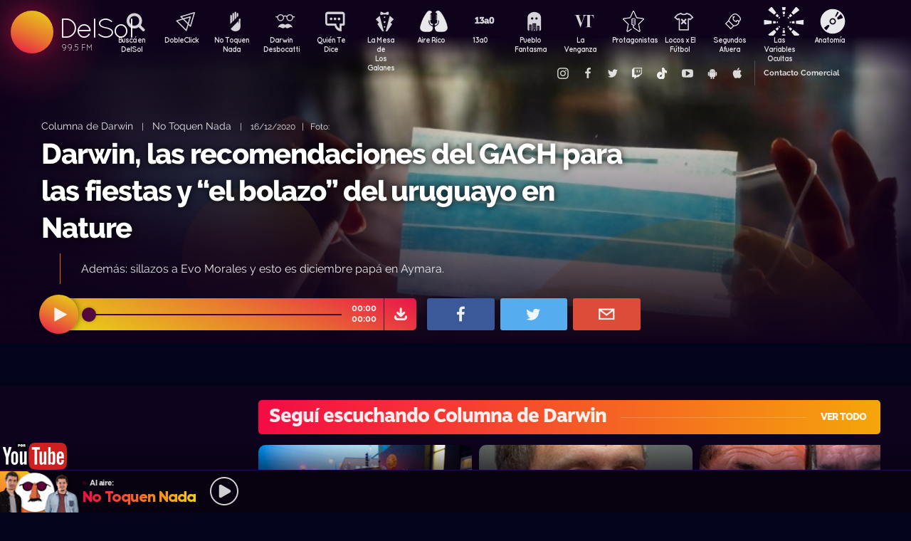

--- FILE ---
content_type: text/html; charset=UTF-8
request_url: https://delsol.uy/notoquennada/darwincolumna/darwin-las-recomendaciones-del-gach-para-las-fiestas-y-el-bolazo-del-uruguayo-en-nature
body_size: 66102
content:

<!doctype html>
<!--
Diseño UI/UX & HTML/CSS/JS Front-End, identidad visual y diseño: Fede Hartman — ✉️ fede😁hartman.uy — http://fede.hartman.uy – https://www.linkedin.com/in/fedehartman/
Desarrollo de Backend/Frontend & API: Pablo Erartes | https://www.linkedin.com/in/pablo-erartes-97457a23/
Desarrollo v1.0: Oct 2016 / Ene 2017
-->
<html lang="es-UY" prefix="og: http://ogp.me/ns# fb: http://ogp.me/ns/fb# article: http://ogp.me/ns/article#">
<head>
  <meta charset="utf-8">
  <title>Darwin, las recomendaciones del GACH para las fiestas y “el bolazo” del uruguayo en Nature | No Toquen Nada | Columna de Darwin DelSol</title>
  <meta name="viewport" content="width=device-width, initial-scale=1.0, viewport-fit=cover">
  <link rel="apple-touch-icon" sizes="180x180" href="https://delsol.uy//public/lb/img/favicons/apple-touch-icon.png?v=2020">
  <link rel="icon" type="image/png" sizes="32x32" href="https://delsol.uy//public/lb/img/favicons/favicon-32x32.png?v=2020">
  <link rel="icon" type="image/png" sizes="16x16" href="https://delsol.uy//public/lb/img/favicons/favicon-16x16.png?v=2020">
  <link rel="manifest" href="https://delsol.uy//public/lb/img/favicons/site.webmanifest?v=2020">
  <link rel="mask-icon" href="https://delsol.uy//public/lb/img/favicons/safari-pinned-tab.svg?v=2020" color="#f56c0a">
  <link rel="shortcut icon" href="https://delsol.uy//public/lb/img/favicons/favicon.ico?v=2020">
  <meta name="msapplication-TileColor" content="#01011c">
  <meta name="theme-color" content="#01011c">
  <link href="//cdn.dl.uy" rel="dns-prefetch">
  <meta name="google-site-verification" content="qax4WYMBkSWuzVWTVYNe2toKBC_BzNwyc0tC0nlUPoM" />
<meta name="facebook-domain-verification" content="k32mctak89148o2jqpruoxovhb698r" />
  <meta property="fb:app_id" content="101539647024567" />
<meta name="description" content="Además: sillazos a Evo Morales y esto es diciembre papá en Aymara." />
<meta property="og:image" content="https://cdn.dl.uy/solredes/23/23388.jpg?rand=1585970955">
<meta property="og:title" content="Darwin, las recomendaciones del GACH para las fiestas y “el bolazo” del uruguayo en Nature">
<meta property="og:url" content="https://delsol.uy/notoquennada/darwincolumna/darwin-las-recomendaciones-del-gach-para-las-fiestas-y-el-bolazo-del-uruguayo-en-nature">
<meta property="og:description" content="Además: sillazos a Evo Morales y esto es diciembre papá en Aymara.">
<meta property="og:type" content="article" />
<meta property="article:author" content="http://facebook.com/DelSolUy" />
<meta property="article:section" content="Columna de Darwin" />
<meta name="twitter:title" content="Darwin, las recomendaciones del GACH para las fiestas y “el bolazo” del uruguayo en Nature">
<meta name="twitter:description" content="Además: sillazos a Evo Morales y esto es diciembre papá en Aymara.">
<meta name="twitter:image" content="https://cdn.dl.uy/solredes/23/23388.jpg?rand=1585970955">
<meta name="twitter:card" content="summary_large_image">
<meta name="twitter:creator" content="@DelSolUy" />
<meta name="twitter:site" content="@DelSolUy" />
<meta property="twitter:account_id" content="791043270260494337">
  <style>
    #body--loader{width:100vw;height:100vh;position:fixed;left:0;top:0;z-index:9000001;display:grid;place-items:center;background-color:#03031c}.loader--hide{animation-name:aniloaderhide;opacity:1;animation-duration:250ms;animation-fill-mode:forwards;animation-timing-function:ease-out}.loader--show{animation-name:aniloadershow;opacity:0;animation-duration:250ms;animation-fill-mode:forwards;animation-timing-function:ease-out}.body--loadersol{margin-bottom:30px;width:70px;height:80px;display:flex;justify-content:space-between;align-items:center;align-content:center}.body--loadersol1,.body--loadersol2,.body--loadersol3{width:20px;height:20px;border-radius:50%;background-image:-moz-linear-gradient(67deg,#f50a45 0,#f5ce0a 100%);background-image:-webkit-linear-gradient(67deg,#f50a45 0,#f5ce0a 100%);background-image:-ms-linear-gradient(67deg,#f50a45 0,#f5ce0a 100%);animation-name:aniloadersol;opacity:0;animation-duration:750ms;animation-iteration-count:infinite;animation-fill-mode:forwards;animation-timing-function:cubic-bezier(.55,.01,.55,1)}.body--loadersol2{animation-delay:250ms}.body--loadersol3{animation-delay:.5s}@keyframes aniloaderhide{0%{opacity:1;visibility:show}100%{opacity:0;visibility:hidden}}@keyframes aniloadershow{0%{opacity:0;visibility:hidden}100%{opacity:1;visibility:show}}@keyframes aniloadersol{0%{opacity:0;margin-bottom:-20px}50%{opacity:.81;margin-bottom:20px}100%{opacity:0;margin-bottom:-20px}}
  </style>
  <link rel="stylesheet" href="https://delsol.uy//public/lb/css/style.css?v=2021-011">
  <link rel="stylesheet" href="https://delsol.uy//public/lb/css/not-compiled-styles.css?v=2026-01-30 11:15:18">
  <link rel="stylesheet" href="https://delsol.uy//public/lb/css-new/styles.css?v=2026-01-30 11:15:18">
  <script>
    var URL_BASE = "https://delsol.uy/";
    var VIVO = [];
    var DOBLE = false
  </script>
  <script src="https://delsol.uy//public/lb/js/sol.js?v=202110"></script>
  <script src="https://delsol.uy//public/lb/js/streaming_2022.js?v=202201"></script>
</head>

<body class="body-interna body-audio">
    <input type="hidden" id="server-time" value="1115">
    <input type="hidden" id="server-week-day" value="5">
<div id="fb-root"></div>
<script async defer crossorigin="anonymous" src="https://connect.facebook.net/es_LA/sdk.js#xfbml=1&version=v8.0&appId=101539647024567&autoLogAppEvents=1" nonce="niZGwWpF"></script>
<!-- Loader
--------------------------->
<div id="body--loader" class="loader--hide"><div class="body--loadersol"><div class="body--loadersol1"></div><div class="body--loadersol2"></div><div class="body--loadersol3"></div></div></div>

<!-- Facebook
--------------------------->
<div id="fb-root"></div>
<script async defer crossorigin="anonymous" src="https://connect.facebook.net/es_LA/sdk.js#xfbml=1&version=v3.2&appId=101539647024567&autoLogAppEvents=1"></script>

<!-- Twitter
--------------------------->
<script>window.twttr=function(t,e,r){var n,i=t.getElementsByTagName(e)[0],w=window.twttr||{};return t.getElementById(r)?w:((n=t.createElement(e)).id=r,n.src="https://platform.twitter.com/widgets.js",i.parentNode.insertBefore(n,i),w._e=[],w.ready=function(t){w._e.push(t)},w)}(document,"script","twitter-wjs");</script>




<!-- Header ====================================================== -->
<header class="main-header">
  <div class="imago">
      <h1><a class="lnApp" href="https://delsol.uy/" title="Volvé a DelSol">DelSol</a></h1>
      <h2 class="imago-frecuencias">
          <div class="imago-frecuencia imago-frecuencia-1">99.5 FM<span>&nbsp;</span></div>
          <div class="imago-frecuencia imago-frecuencia-2">99.5 FM<span>&nbsp;</span></div>
          <div class="imago-frecuencia imago-frecuencia-3">99.5 FM<span>&nbsp;</span></div>
      </h2>
  </div>
</header>

<!-- **** -->
<div class="buscador-bot-mobile"><a href="#" title="Buscar">Buscá</a></div>

<div class="buscador-box none">
    <div class="buscador-wrapper">
        <div class="cierrabuscador"></div>
        <form id="frmSearch">
            <input id="seacher" autocomplete="off" name="seacher" type="search" placeholder="Buscá programas, secciones, episodios" />
            <button type="submit" value="" name="btBuscar"></button>
        </form>
    </div>
</div>
<!-- **** -->

<nav class="main-nav">
    <div class="main-nav-programas">
        <div class="mobile-menu-swiper">
            <div class="swiper-wrapper">
                <div class="swiper-slide m-programa m-bu no-mobile">
                    <a class="m-bu" href="#" title="Buscar">Buscá en DelSol</a>
                </div>
                <div class="swiper-slide m-programa">
                    <a class="lnApp m-doble" href="https://delsol.uy/dobleclick" title="DobleClick">DobleClick</a>
                </div>
                <div class="swiper-slide m-programa">
                    <a class="lnApp m-notoquen" href="https://delsol.uy/notoquennada" title="No Toquen Nada">No Toquen Nada</a>
                </div>
                <div class="swiper-slide m-programa">
                    <a class="lnApp m-darwin" href="https://delsol.uy/notoquennada/darwin" title="Darwin Desbocatti">Darwin
                        <br>Desbocatti</a>
                </div>
                <div class="swiper-slide m-programa">
                    <a class="lnApp m-quiente" href="https://delsol.uy/quientedice" title="Quién Te Dice">Quién Te Dice</a>
                </div>
                <div class="swiper-slide m-programa">
                    <a class="lnApp m-mesa" href="https://delsol.uy/lamesa" title="La Mesa De Los Galanes">La Mesa de
                        <br> Los Galanes</a>
                </div>
                <div class="swiper-slide m-programa">
                    <a class="lnApp m-airerico" href="https://delsol.uy/airerico" title="Aire Rico">Aire Rico</a>
                </div>
                <div class="swiper-slide m-programa">
                    <a class="lnApp m-trece" href="https://delsol.uy/13a0" title="13a0">13a0</a>
                </div>
                <div class="swiper-slide m-programa">
                    <a class="lnApp m-pueblo" href="https://delsol.uy/pueblofantasma" title="Pueblo Fantasma">Pueblo Fantasma</a>
                </div>
                <div class="swiper-slide m-programa">
                    <a class="lnApp m-dolina" href="https://delsol.uy/dolina" title="La Venganza Será Terrible">La Venganza</a>
                </div>
                <div class="swiper-slide m-programa">
                    <a class="lnApp m-protagonistas" href="https://delsol.uy/protagonistas" title="Protagonistas">Protagonistas</a>
                </div>
                <div class="swiper-slide m-programa">
                    <a class="lnApp m-locos" href="https://delsol.uy/locosxporelfutbol" title="Locos x El Fútbol">Locos x El Fútbol</a>
                </div>
                <div class="swiper-slide m-programa">
                    <a class="lnApp m-segundos" href="https://delsol.uy/segundosafuera" title="Segundos Afuera">Segundos Afuera</a>
                </div>
                <div class="swiper-slide m-programa">
                    <a class="lnApp m-lasvariablesocultas" href="https://delsol.uy/lasvariablesocultas" title="Las Variables Ocultas">Las Variables Ocultas</a>
                </div>
                <div class="swiper-slide m-programa">
                    <a class="lnApp m-anatomia" href="https://delsol.uy/anatomia" title="Anatomía">Anatomía</a>
                </div>
                <!-- <div class="swiper-slide m-programa">
                    <a class="lnApp m-emitidos" href="https://delsol.uy/paso" title="Pasó en DelSol">Pasó en DelSol</a>
                </div> -->
                <div class="swiper-slide m-social m-in">
                    <a target="_blank" href="https://instagram.com/DelSolUy" title="Seguinos en Instagram">
                        <span class="none">Instagram</span>
                    </a>
                </div>
                <div class="swiper-slide m-social m-fb">
                    <a target="_blank" href="https://facebook.com/DelSolUy" title="Hacete fan en Facebook">
                        <span class="none">Facebook</span>
                    </a>
                </div>
                <div class="swiper-slide m-social m-tw">
                    <a target="_blank" href="https://twitter.com/DelSolUy" title="Seguinos en Twitter">
                        <span class="none">Twitter</span>
                    </a>
                </div>
                <div class="swiper-slide m-social m-tch">
                    <a target="_blank" href="https://twitch.tv/delsoluy" title="Twitch">
                        <span class="none">Twitch</span>
                    </a>
                </div>
                <div class="swiper-slide m-social m-me">
                    <a target="_blank" href="https://www.tiktok.com/@delsoluy" title="TikTok">
                        <span class="none">TikTok</span>
                    </a>
                </div>
                <div class="swiper-slide m-social m-yt">
                    <a target="_blank" href="https://www.youtube.com/channel/UCwxfiP2WBmLEblsrGgwWNMA" title="Nuestro canal de YouTube">
                        <span class="none">YouTube</span>
                    </a>
                </div>
                <div class="swiper-slide m-social m-an">
                    <a target="_blank" href="https://play.google.com/store/apps/details?id=com.delsol.app" title="Bajate la app de Android">
                        <span class="none">Android</span>
                    </a>
                </div>
                <div class="swiper-slide m-social m-io">
                    <a target="_blank" href="https://apps.apple.com/uy/app/delsol-99-5/id1302379976" title="Bajate la app de iOs">
                        <span class="none">iOs</span>
                    </a>
                </div>
                <div class="swiper-slide m-social m-co m-co-ka">
                    <a href="#" title="Contacto Comercial">Contacto Comercial</a>
                </div>
            </div>
            <div class="swiper-scrollbar none"></div>
        </div>
    </div>
</nav>
<div class="main-header-oscuro none"></div>

<!-- **** -->
<div id="dynContent">
    
<div class="hero programa-ntn audio-hero">
    <section>
        <div class="article-reproductor-box">
            <article>
                <h6>
                    <a id="contentPrograma" title="Columna de Darwin – No Toquen Nada" class="lnApp" href="https://delsol.uy/notoquennada/darwincolumna">Columna de Darwin</a>
                    &nbsp;&nbsp;&nbsp;|&nbsp;&nbsp;&nbsp;
                    <a title="Ir a No Toquen Nada" class="lnApp" href="https://delsol.uy/notoquennada">No Toquen Nada</a>
                    <span class="nomobile">&nbsp;&nbsp;&nbsp;|&nbsp;&nbsp;&nbsp;</span>
                    <span>16/12/2020&nbsp;&nbsp;&nbsp;|&nbsp;&nbsp;&nbsp;Foto:  </span>
                </h6>
                <h4 id="contentTitulo"><a class="lnApp" href="https://delsol.uy/notoquennada/darwincolumna/darwin-las-recomendaciones-del-gach-para-las-fiestas-y-el-bolazo-del-uruguayo-en-nature">Darwin, las recomendaciones del GACH para las fiestas y “el bolazo” del uruguayo en Nature</a></h4>
                <p>Además: sillazos a Evo Morales y esto es diciembre papá en Aymara.</p>
            </article>

            <div class="reproductor">
                <div class="boton-play-repro" id="repro-playpause"></div>
                <div class="reproductor-body">
                    <div id="repro-progressbar"></div>
                    <div class="repro-volume"><div id="repro-volume"></div></div>
                    <div class="repro-timer"><p><span id="repro-time-current">00:00</span><br><span id="repro-time-total">00:00</span></p></div>
                    <div class="repro-down"><a target="_blank" href="https://delsol.uy/download.php?ID=23388"></a></div>

                    <audio id="reproductor" preload="none">
                                                <source src="https://cdn.dl.uy//solmp3/23388.mp3" type="audio/mpeg">
                                            </audio>
                </div>
            </div>
            <div class="social-box">
                <a target="_blank" class="social-bot social-bot-fb"
                  href="https://www.facebook.com/share.php?u=https://delsol.uy/notoquennada/darwincolumna/darwin-las-recomendaciones-del-gach-para-las-fiestas-y-el-bolazo-del-uruguayo-en-nature&Darwin, las recomendaciones del GACH para las fiestas y “el bolazo” del uruguayo en Nature">
                  <span>Compartilo</span>
                </a>
                <a target="_blank" class="social-bot social-bot-tw"
                  href="https://twitter.com/home?status=Darwin, las recomendaciones del GACH para las fiestas y “el bolazo” del uruguayo en Nature&rdquo;%20→%20https://delsol.uy/notoquennada/darwincolumna/darwin-las-recomendaciones-del-gach-para-las-fiestas-y-el-bolazo-del-uruguayo-en-nature%20%7C%20v&iacute;a%20%40DelSolUy">
                  <span>Tuitealo</span>
                </a>
                <a class="social-bot social-bot-wa"
                  href="whatsapp://send?text=Escuchá&nbsp;Darwin, las recomendaciones del GACH para las fiestas y “el bolazo” del uruguayo en Nature&nbsp;acá&nbsp;de&nbsp;No Toquen Nada&nbsp;acá:https://delsol.uy/notoquennada/darwincolumna/darwin-las-recomendaciones-del-gach-para-las-fiestas-y-el-bolazo-del-uruguayo-en-nature">
                  <span>Contalo</span>
                </a>
                <a target="_blank" class="social-bot social-bot-co"
                  href="mailto:?subject=Darwin, las recomendaciones del GACH para las fiestas y “el bolazo” del uruguayo en Nature&body=Darwin, las recomendaciones del GACH para las fiestas y “el bolazo” del uruguayo en Nature%20→%20https://delsol.uy/notoquennada/darwincolumna/darwin-las-recomendaciones-del-gach-para-las-fiestas-y-el-bolazo-del-uruguayo-en-nature">
                  <span>Mandalo</span>
                </a>
            </div>
        </div>
    </section>
    <div class="efectos"><div class="circulito1"></div><div class="circulito2"></div><div class="circulito3"></div><div class="shadow-left"></div><div class="shadow-bot"></div><div class="shadow-right"></div><div class="shadow-top"></div></div>
    <div class="blur" style="background: url(https://cdn.dl.uy//solimg/360x360/18/18092.jpg) repeat center center;"></div>
    <figure><picture>
    <source id="contentImg" media="(max-width: 1023px)" srcset="https://cdn.dl.uy//solimg/360x360/18/18092.jpg">
    <img src="https://cdn.dl.uy//solimg/894x503/18/18092.jpg" alt="Darwin, las recomendaciones del GACH para las fiestas y “el bolazo” del uruguayo en Nature - Columna de Darwin - No Toquen Nada | DelSol 99.5 FM">
  </picture></figure>
</div>


<script async src="https://platform.twitter.com/widgets.js" charset="utf-8"></script>
<!-- /meta contens -->


<section class="relacionadas none">
    <div id="tirasbanners" class="acávanlosbanners">
                                                                    </div>
    <div class="tira notoquennada darwincolumna">
  <h3 class="dl--tira-h3">
    <a class="lnApp" href="https://delsol.uy/notoquennada/darwincolumna" target="_blank">
      <span class="dl--tira-h3-programa">Seguí escuchando Columna de Darwin</span>
      <span class="dl--tira-h3-line"></span>
      <span class="dl--tira-h3-vertodo">Ver todo</span>
    </a>
  </h3>
  <div class="tira-swiper">
      <div class="swiper-wrapper">
                    <div class="swiper-slide"><div class="notita-audio programa-ntn ">
    <a class="tira-link lnApp" href="https://delsol.uy/notoquennada/darwincolumna/que-pais-esta-mas-cerca-de-la-guerra-civil"></a>
    <figure>
        <img src="https://cdn.dl.uy//solimg/320X180/38/38973.jpg" alt="¿Qué país está más cerca de la guerra civil? - Columna de Darwin - DelSol 99.5 FM">
    </figure>
    <article>
        <h4><a class="lnApp" href="https://delsol.uy/notoquennada/darwincolumna/que-pais-esta-mas-cerca-de-la-guerra-civil">¿Qué país está más cerca de la guerra civil?</a></h4>
        <small>
          <a class="lnApp" href="https://delsol.uy/notoquennada/darwincolumna">
            Columna de Darwin          </a><br>
          No Toquen Nada          &nbsp;&nbsp;•&nbsp;&nbsp;
          29/01/2026        </small>
    </article>
</div></div>
                    <div class="swiper-slide"><div class="notita-audio programa-ntn ">
    <a class="tira-link lnApp" href="https://delsol.uy/notoquennada/darwincolumna/el-ajuste-fiscal-menottista-de-a-puchitos-jugando-al-achique"></a>
    <figure>
        <img src="https://cdn.dl.uy//solimg/320X180/38/38961.jpg" alt="El ajuste fiscal menottista, de a puchitos, jugando al achique - Columna de Darwin - DelSol 99.5 FM">
    </figure>
    <article>
        <h4><a class="lnApp" href="https://delsol.uy/notoquennada/darwincolumna/el-ajuste-fiscal-menottista-de-a-puchitos-jugando-al-achique">El ajuste fiscal menottista, de a puchitos, jugando al achique</a></h4>
        <small>
          <a class="lnApp" href="https://delsol.uy/notoquennada/darwincolumna">
            Columna de Darwin          </a><br>
          No Toquen Nada          &nbsp;&nbsp;•&nbsp;&nbsp;
          28/01/2026        </small>
    </article>
</div></div>
                    <div class="swiper-slide"><div class="notita-audio programa-ntn ">
    <a class="tira-link lnApp" href="https://delsol.uy/notoquennada/darwincolumna/da-silva-y-marguery-mezclaron-polemicas-de-verano-darwin-lanza-su-campana-contra-las-malas-ideas-del-verano"></a>
    <figure>
        <img src="https://cdn.dl.uy//solimg/320X180/38/38952.jpg" alt="Da Silva y Marguery mezclaron polémicas de verano/ Darwin lanza su campaña contra las malas ideas del verano - Columna de Darwin - DelSol 99.5 FM">
    </figure>
    <article>
        <h4><a class="lnApp" href="https://delsol.uy/notoquennada/darwincolumna/da-silva-y-marguery-mezclaron-polemicas-de-verano-darwin-lanza-su-campana-contra-las-malas-ideas-del-verano">Da Silva y Marguery mezclaron polémicas de verano/ Darwin lanza su campaña contra las malas ideas del verano</a></h4>
        <small>
          <a class="lnApp" href="https://delsol.uy/notoquennada/darwincolumna">
            Columna de Darwin          </a><br>
          No Toquen Nada          &nbsp;&nbsp;•&nbsp;&nbsp;
          27/01/2026        </small>
    </article>
</div></div>
                    <div class="swiper-slide"><div class="notita-audio programa-ntn ">
    <a class="tira-link lnApp" href="https://delsol.uy/notoquennada/darwincolumna/darwin-no-se-lavo-la-manos-y-se-metio-en-las-polemicas-del-verano-el-cuple-de-dona-bastarda-y-el-ministro-de-apellido-negro"></a>
    <figure>
        <img src="https://cdn.dl.uy//solimg/320X180/37/37930.jpg" alt="Darwin no se lavó la manos y se metió en las polémicas del verano: el cuplé de Doña Bastarda y el ministro de apellido Negro - Columna de Darwin - DelSol 99.5 FM">
    </figure>
    <article>
        <h4><a class="lnApp" href="https://delsol.uy/notoquennada/darwincolumna/darwin-no-se-lavo-la-manos-y-se-metio-en-las-polemicas-del-verano-el-cuple-de-dona-bastarda-y-el-ministro-de-apellido-negro">Darwin no se lavó la manos y se metió en las polémicas del verano: el cuplé de Doña Bastarda y el ministro de apellido Negro</a></h4>
        <small>
          <a class="lnApp" href="https://delsol.uy/notoquennada/darwincolumna">
            Columna de Darwin          </a><br>
          No Toquen Nada          &nbsp;&nbsp;•&nbsp;&nbsp;
          26/01/2026        </small>
    </article>
</div></div>
                              <div class="swiper-slide slide-ver-mas"><a class="lnApp" href="https://delsol.uy/notoquennada/darwincolumna">Más contenido de Seguí escuchando Columna de Darwin</a></div>
                </div>
      <div class="swiper-arrows-tira"><div class="swiper-button-next"></div><div class="swiper-button-prev"></div></div>
  </div>
</div><div class="tira notoquennada">
  <h3 class="dl--tira-h3">
    <a class="lnApp" href="https://delsol.uy/notoquennada" target="_blank">
      <span class="dl--tira-h3-programa">No Toquen Nada</span>
      <span class="dl--tira-h3-line"></span>
      <span class="dl--tira-h3-vertodo">Ver todo</span>
    </a>
  </h3>
  <div class="tira-swiper">
      <div class="swiper-wrapper">
                    <div class="swiper-slide"><div class="notita-audio programa-ntn ">
    <a class="tira-link lnApp" href="https://delsol.uy/notoquennada/gustavolaborde/papas-fritas-dos-veces-y-cerveza-fuerte"></a>
    <figure>
        <img src="https://cdn.dl.uy//solimg/320X180/38/38978.jpg" alt="Papas fritas dos veces y cerveza fuerte - Gustavo Laborde - DelSol 99.5 FM">
    </figure>
    <article>
        <h4><a class="lnApp" href="https://delsol.uy/notoquennada/gustavolaborde/papas-fritas-dos-veces-y-cerveza-fuerte">Papas fritas dos veces y cerveza fuerte</a></h4>
        <small>
          <a class="lnApp" href="https://delsol.uy/notoquennada/gustavolaborde">
            Gustavo Laborde          </a><br>
          No Toquen Nada          &nbsp;&nbsp;•&nbsp;&nbsp;
          29/01/2026        </small>
    </article>
</div></div>
                    <div class="swiper-slide"><div class="notita-audio programa-ntn ">
    <a class="tira-link lnApp" href="https://delsol.uy/notoquennada/informes/negro-y-abdala-el-debate-con-altura-y-las-criticas-a-diaz"></a>
    <figure>
        <img src="https://cdn.dl.uy//solimg/320X180/38/38976.jpg" alt="Negro y Abdala, el debate con altura y las críticas a Díaz - Informes - DelSol 99.5 FM">
    </figure>
    <article>
        <h4><a class="lnApp" href="https://delsol.uy/notoquennada/informes/negro-y-abdala-el-debate-con-altura-y-las-criticas-a-diaz">Negro y Abdala, el debate con altura y las críticas a Díaz</a></h4>
        <small>
          <a class="lnApp" href="https://delsol.uy/notoquennada/informes">
            Informes          </a><br>
          No Toquen Nada          &nbsp;&nbsp;•&nbsp;&nbsp;
          29/01/2026        </small>
    </article>
</div></div>
                    <div class="swiper-slide"><div class="notita-audio programa-ntn ">
    <a class="tira-link lnApp" href="https://delsol.uy/notoquennada/darwin_concentrado/darwin-no-cree-en-el-reloj-del-apocalipsis"></a>
    <figure>
        <img src="https://cdn.dl.uy//solimg/320X180/38/38974.jpg" alt="Darwin no cree en el reloj del apocalipsis - Darwin concentrado - DelSol 99.5 FM">
    </figure>
    <article>
        <h4><a class="lnApp" href="https://delsol.uy/notoquennada/darwin_concentrado/darwin-no-cree-en-el-reloj-del-apocalipsis">Darwin no cree en el reloj del apocalipsis</a></h4>
        <small>
          <a class="lnApp" href="https://delsol.uy/notoquennada/darwin_concentrado">
            Darwin concentrado          </a><br>
          No Toquen Nada          &nbsp;&nbsp;•&nbsp;&nbsp;
          29/01/2026        </small>
    </article>
</div></div>
                              <div class="swiper-slide slide-ver-mas"><a class="lnApp" href="https://delsol.uy/notoquennada">Más contenido de No Toquen Nada</a></div>
                </div>
      <div class="swiper-arrows-tira"><div class="swiper-button-next"></div><div class="swiper-button-prev"></div></div>
  </div>
</div><div class="tira ">
  <h3 class="dl--tira-h3">
    <a class="lnApp" href="https://delsol.uy/#" target="_blank">
      <span class="dl--tira-h3-programa">Últimos audios </span>
      <span class="dl--tira-h3-line"></span>
      <span class="dl--tira-h3-vertodo">Ver todo</span>
    </a>
  </h3>
  <div class="tira-swiper">
      <div class="swiper-wrapper">
                    <div class="swiper-slide"><div class="notita-audio  ">
    <a class="tira-link lnApp" href="https://delsol.uy/dolina/humoristico/verdadero-o-falso-1"></a>
    <figure>
        <img src="https://cdn.dl.uy//solimg/320X180/31/31811.jpg" alt="Verdadero o Falso - Segmento humorístico - DelSol 99.5 FM">
    </figure>
    <article>
        <h4><a class="lnApp" href="https://delsol.uy/dolina/humoristico/verdadero-o-falso-1">Verdadero o Falso</a></h4>
        <small>
          <a class="lnApp" href="https://delsol.uy/dolina/humoristico">
            Segmento humorístico          </a><br>
          La Venganza sera terrible          &nbsp;&nbsp;•&nbsp;&nbsp;
          30/01/2026        </small>
    </article>
</div></div>
                    <div class="swiper-slide"><div class="notita-audio  ">
    <a class="tira-link lnApp" href="https://delsol.uy/dolina/dispositivo/el-cuaquero-seductor"></a>
    <figure>
        <img src="https://cdn.dl.uy//solimg/320X180/38/38989.jpg" alt="El cuáquero seductor - Segmento dispositivo - DelSol 99.5 FM">
    </figure>
    <article>
        <h4><a class="lnApp" href="https://delsol.uy/dolina/dispositivo/el-cuaquero-seductor">El cuáquero seductor</a></h4>
        <small>
          <a class="lnApp" href="https://delsol.uy/dolina/dispositivo">
            Segmento dispositivo          </a><br>
          La Venganza sera terrible          &nbsp;&nbsp;•&nbsp;&nbsp;
          30/01/2026        </small>
    </article>
</div></div>
                    <div class="swiper-slide"><div class="notita-audio  ">
    <a class="tira-link lnApp" href="https://delsol.uy/dobleclick/entrevistas/que-pasa-con-el-dolar-la-economia-y-las-medidas-del-gobierno"></a>
    <figure>
        <img src="https://cdn.dl.uy//solimg/320X180/38/38988.jpg" alt="¿Qué pasa con el dólar, la economía y las medidas del gobierno? - Entrevistas - DelSol 99.5 FM">
    </figure>
    <article>
        <h4><a class="lnApp" href="https://delsol.uy/dobleclick/entrevistas/que-pasa-con-el-dolar-la-economia-y-las-medidas-del-gobierno">¿Qué pasa con el dólar, la economía y las medidas del gobierno?</a></h4>
        <small>
          <a class="lnApp" href="https://delsol.uy/dobleclick/entrevistas">
            Entrevistas          </a><br>
          Doble Click          &nbsp;&nbsp;•&nbsp;&nbsp;
          30/01/2026        </small>
    </article>
</div></div>
                    <div class="swiper-slide"><div class="notita-audio programa-fyc ">
    <a class="tira-link lnApp" href="https://delsol.uy/futbolycia/alertanaranja/que-hubiese-pasado-1"></a>
    <figure>
        <img src="https://cdn.dl.uy//solimg/320X180/15/15398.jpg" alt="Qué hubiese pasado  - Alerta naranja: basket - DelSol 99.5 FM">
    </figure>
    <article>
        <h4><a class="lnApp" href="https://delsol.uy/futbolycia/alertanaranja/que-hubiese-pasado-1">Qué hubiese pasado </a></h4>
        <small>
          <a class="lnApp" href="https://delsol.uy/futbolycia/alertanaranja">
            Alerta naranja: basket          </a><br>
          13a0          &nbsp;&nbsp;•&nbsp;&nbsp;
          29/01/2026        </small>
    </article>
</div></div>
                          </div>
      <div class="swiper-arrows-tira"><div class="swiper-button-next"></div><div class="swiper-button-prev"></div></div>
  </div>
</div><div class="box180" style="display: none;">
    <div class="head180">
        <h3><a href="https://180.com.uy?ref=delsol" target="_blank"><span class="none">180</span></a></h3>
        <ul class="redes180">
            <li><a title="Seguinos en Facebook" target="_blank" href="https://facebook.com/180uy"><span class="none">Facebook de 180</span></a></li>
            <li><a title="Seguinos en Twitter" target="_blank" href="https://twitter.com/180uy"><span class="none">Twitter de 180</span></a></li>
            <li><a title="Seguinos en Instagram" target="_blank" href="https://instagram.com/180uy"><span class="none">Instagram de 180</span></a></li>
        </ul>
    </div>
    <div class="tira-swiper">
        <div class="swiper-wrapper">
                        <div class="swiper-slide">
                <div class="notita-180">
                    <article><small>Sociedad</small><h4><a target="_blank" href="https://www.180.com.uy/articulo/85832_despidos-cuando-son-indirectos-por-enfermedad-o-notoria-mala-conducta&ref=delsol">Despidos: cuándo son “indirectos”, “por enfermedad” o “notoria mala conducta”</a></h4></article>
                    <figure><img src="https://cdn.180.com.uy//media/320X180/137/137687.jpg" alt="Despidos: cuándo son “indirectos”, “por enfermedad” o “notoria mala conducta” | 180"></figure>
                </div>
            </div>
                        <div class="swiper-slide">
                <div class="notita-180">
                    <article><small>Sociedad</small><h4><a target="_blank" href="https://www.180.com.uy/articulo/85823_fojas-ad-quo-iura-novit-curia-cuando-la-justicia-habla-dificil&ref=delsol">“Fojas”, “ad quo”, “iura novit curia”: cuando la justicia habla difícil</a></h4></article>
                    <figure><img src="https://cdn.180.com.uy//media/320X180/137/137677.jpg" alt="“Fojas”, “ad quo”, “iura novit curia”: cuando la justicia habla difícil | 180"></figure>
                </div>
            </div>
                        <div class="swiper-slide">
                <div class="notita-180">
                    <article><small>Economía</small><h4><a target="_blank" href="https://www.180.com.uy/articulo/85799_el-gobierno-uso-el-monopolio-de-ancap-para-contender-el-alza-de-precios&ref=delsol">El gobierno usó el monopolio de Ancap “para contener el alza de precios”</a></h4></article>
                    <figure><img src="https://cdn.180.com.uy//media/320X180/137/137652.jpg" alt="El gobierno usó el monopolio de Ancap “para contener el alza de precios” | 180"></figure>
                </div>
            </div>
                        <div class="swiper-slide">
                <div class="notita-180">
                    <article><small>Política</small><h4><a target="_blank" href="https://www.180.com.uy/articulo/85778_el-debate-de-seguridad-la-doble-realidad-de-la-matrix-y-el-cambio-de-paradigma&ref=delsol">El debate de seguridad: “la doble realidad de la Matrix” y el “cambio de paradigma”</a></h4></article>
                    <figure><img src="https://cdn.180.com.uy//media/320X180/137/137632.jpg" alt="El debate de seguridad: “la doble realidad de la Matrix” y el “cambio de paradigma” | 180"></figure>
                </div>
            </div>
                        <div class="swiper-slide">
                <div class="notita-180">
                    <article><small>Sociedad</small><h4><a target="_blank" href="https://www.180.com.uy/articulo/85768_trabajo-a-traves-de-plataformas-digitales-la-ambiguedad-es-la-regla&ref=delsol">Trabajo a través de plataformas digitales: “la ambigüedad es la regla”</a></h4></article>
                    <figure><img src="https://cdn.180.com.uy//media/320X180/137/137622.jpg" alt="Trabajo a través de plataformas digitales: “la ambigüedad es la regla” | 180"></figure>
                </div>
            </div>
                        <div class="swiper-slide">
                <div class="notita-180">
                    <article><small>Política</small><h4><a target="_blank" href="https://www.180.com.uy/articulo/85765_calefaccion-la-bomba-de-calor-el-desperdicio-de-las-estufas-abiertas-y-el-auge-de-los-pellets&ref=delsol">Calefacción: la “bomba de calor”, el “desperdicio” de las estufas abiertas y el auge de los pellets</a></h4></article>
                    <figure><img src="https://cdn.180.com.uy//media/320X180/137/137619.jpg" alt="Calefacción: la “bomba de calor”, el “desperdicio” de las estufas abiertas y el auge de los pellets | 180"></figure>
                </div>
            </div>
                        <div class="swiper-slide slide-ver-mas"><a target="_blank" href="https://180.com.uy?ref=delsol">Ver todas las noticias de 180</a></div>
        </div>
        <div class="swiper-arrows-tira"><div class="swiper-button-next"></div><div class="swiper-button-prev"></div></div>
    </div>
</div></section>

<div class="main">
    <!-- meta contens -->
    <article class="meta-content">
        <style>
            video-container {
                iframe {
                    width:1000px!important;
                    height:567px!important;
                    margin-bottom:100px;
                }
            }
        </style>
            </article>
    <div class="tirasbanners"><div class="tira notoquennada darwincolumna">
  <h3 class="dl--tira-h3">
    <a class="lnApp" href="https://delsol.uy/notoquennada/darwincolumna" target="_blank">
      <span class="dl--tira-h3-programa">Seguí escuchando Columna de Darwin</span>
      <span class="dl--tira-h3-line"></span>
      <span class="dl--tira-h3-vertodo">Ver todo</span>
    </a>
  </h3>
  <div class="tira-swiper">
      <div class="swiper-wrapper">
                    <div class="swiper-slide"><div class="notita-audio programa-ntn ">
    <a class="tira-link lnApp" href="https://delsol.uy/notoquennada/darwincolumna/que-pais-esta-mas-cerca-de-la-guerra-civil"></a>
    <figure>
        <img src="https://cdn.dl.uy//solimg/320X180/38/38973.jpg" alt="¿Qué país está más cerca de la guerra civil? - Columna de Darwin - DelSol 99.5 FM">
    </figure>
    <article>
        <h4><a class="lnApp" href="https://delsol.uy/notoquennada/darwincolumna/que-pais-esta-mas-cerca-de-la-guerra-civil">¿Qué país está más cerca de la guerra civil?</a></h4>
        <small>
          <a class="lnApp" href="https://delsol.uy/notoquennada/darwincolumna">
            Columna de Darwin          </a><br>
          No Toquen Nada          &nbsp;&nbsp;•&nbsp;&nbsp;
          29/01/2026        </small>
    </article>
</div></div>
                    <div class="swiper-slide"><div class="notita-audio programa-ntn ">
    <a class="tira-link lnApp" href="https://delsol.uy/notoquennada/darwincolumna/el-ajuste-fiscal-menottista-de-a-puchitos-jugando-al-achique"></a>
    <figure>
        <img src="https://cdn.dl.uy//solimg/320X180/38/38961.jpg" alt="El ajuste fiscal menottista, de a puchitos, jugando al achique - Columna de Darwin - DelSol 99.5 FM">
    </figure>
    <article>
        <h4><a class="lnApp" href="https://delsol.uy/notoquennada/darwincolumna/el-ajuste-fiscal-menottista-de-a-puchitos-jugando-al-achique">El ajuste fiscal menottista, de a puchitos, jugando al achique</a></h4>
        <small>
          <a class="lnApp" href="https://delsol.uy/notoquennada/darwincolumna">
            Columna de Darwin          </a><br>
          No Toquen Nada          &nbsp;&nbsp;•&nbsp;&nbsp;
          28/01/2026        </small>
    </article>
</div></div>
                    <div class="swiper-slide"><div class="notita-audio programa-ntn ">
    <a class="tira-link lnApp" href="https://delsol.uy/notoquennada/darwincolumna/da-silva-y-marguery-mezclaron-polemicas-de-verano-darwin-lanza-su-campana-contra-las-malas-ideas-del-verano"></a>
    <figure>
        <img src="https://cdn.dl.uy//solimg/320X180/38/38952.jpg" alt="Da Silva y Marguery mezclaron polémicas de verano/ Darwin lanza su campaña contra las malas ideas del verano - Columna de Darwin - DelSol 99.5 FM">
    </figure>
    <article>
        <h4><a class="lnApp" href="https://delsol.uy/notoquennada/darwincolumna/da-silva-y-marguery-mezclaron-polemicas-de-verano-darwin-lanza-su-campana-contra-las-malas-ideas-del-verano">Da Silva y Marguery mezclaron polémicas de verano/ Darwin lanza su campaña contra las malas ideas del verano</a></h4>
        <small>
          <a class="lnApp" href="https://delsol.uy/notoquennada/darwincolumna">
            Columna de Darwin          </a><br>
          No Toquen Nada          &nbsp;&nbsp;•&nbsp;&nbsp;
          27/01/2026        </small>
    </article>
</div></div>
                    <div class="swiper-slide"><div class="notita-audio programa-ntn ">
    <a class="tira-link lnApp" href="https://delsol.uy/notoquennada/darwincolumna/darwin-no-se-lavo-la-manos-y-se-metio-en-las-polemicas-del-verano-el-cuple-de-dona-bastarda-y-el-ministro-de-apellido-negro"></a>
    <figure>
        <img src="https://cdn.dl.uy//solimg/320X180/37/37930.jpg" alt="Darwin no se lavó la manos y se metió en las polémicas del verano: el cuplé de Doña Bastarda y el ministro de apellido Negro - Columna de Darwin - DelSol 99.5 FM">
    </figure>
    <article>
        <h4><a class="lnApp" href="https://delsol.uy/notoquennada/darwincolumna/darwin-no-se-lavo-la-manos-y-se-metio-en-las-polemicas-del-verano-el-cuple-de-dona-bastarda-y-el-ministro-de-apellido-negro">Darwin no se lavó la manos y se metió en las polémicas del verano: el cuplé de Doña Bastarda y el ministro de apellido Negro</a></h4>
        <small>
          <a class="lnApp" href="https://delsol.uy/notoquennada/darwincolumna">
            Columna de Darwin          </a><br>
          No Toquen Nada          &nbsp;&nbsp;•&nbsp;&nbsp;
          26/01/2026        </small>
    </article>
</div></div>
                              <div class="swiper-slide slide-ver-mas"><a class="lnApp" href="https://delsol.uy/notoquennada/darwincolumna">Más contenido de Seguí escuchando Columna de Darwin</a></div>
                </div>
      <div class="swiper-arrows-tira"><div class="swiper-button-next"></div><div class="swiper-button-prev"></div></div>
  </div>
</div></div><div class="tirasbanners"><div class="tira notoquennada">
  <h3 class="dl--tira-h3">
    <a class="lnApp" href="https://delsol.uy/notoquennada" target="_blank">
      <span class="dl--tira-h3-programa">No Toquen Nada</span>
      <span class="dl--tira-h3-line"></span>
      <span class="dl--tira-h3-vertodo">Ver todo</span>
    </a>
  </h3>
  <div class="tira-swiper">
      <div class="swiper-wrapper">
                    <div class="swiper-slide"><div class="notita-audio programa-ntn ">
    <a class="tira-link lnApp" href="https://delsol.uy/notoquennada/gustavolaborde/papas-fritas-dos-veces-y-cerveza-fuerte"></a>
    <figure>
        <img src="https://cdn.dl.uy//solimg/320X180/38/38978.jpg" alt="Papas fritas dos veces y cerveza fuerte - Gustavo Laborde - DelSol 99.5 FM">
    </figure>
    <article>
        <h4><a class="lnApp" href="https://delsol.uy/notoquennada/gustavolaborde/papas-fritas-dos-veces-y-cerveza-fuerte">Papas fritas dos veces y cerveza fuerte</a></h4>
        <small>
          <a class="lnApp" href="https://delsol.uy/notoquennada/gustavolaborde">
            Gustavo Laborde          </a><br>
          No Toquen Nada          &nbsp;&nbsp;•&nbsp;&nbsp;
          29/01/2026        </small>
    </article>
</div></div>
                    <div class="swiper-slide"><div class="notita-audio programa-ntn ">
    <a class="tira-link lnApp" href="https://delsol.uy/notoquennada/informes/negro-y-abdala-el-debate-con-altura-y-las-criticas-a-diaz"></a>
    <figure>
        <img src="https://cdn.dl.uy//solimg/320X180/38/38976.jpg" alt="Negro y Abdala, el debate con altura y las críticas a Díaz - Informes - DelSol 99.5 FM">
    </figure>
    <article>
        <h4><a class="lnApp" href="https://delsol.uy/notoquennada/informes/negro-y-abdala-el-debate-con-altura-y-las-criticas-a-diaz">Negro y Abdala, el debate con altura y las críticas a Díaz</a></h4>
        <small>
          <a class="lnApp" href="https://delsol.uy/notoquennada/informes">
            Informes          </a><br>
          No Toquen Nada          &nbsp;&nbsp;•&nbsp;&nbsp;
          29/01/2026        </small>
    </article>
</div></div>
                    <div class="swiper-slide"><div class="notita-audio programa-ntn ">
    <a class="tira-link lnApp" href="https://delsol.uy/notoquennada/darwin_concentrado/darwin-no-cree-en-el-reloj-del-apocalipsis"></a>
    <figure>
        <img src="https://cdn.dl.uy//solimg/320X180/38/38974.jpg" alt="Darwin no cree en el reloj del apocalipsis - Darwin concentrado - DelSol 99.5 FM">
    </figure>
    <article>
        <h4><a class="lnApp" href="https://delsol.uy/notoquennada/darwin_concentrado/darwin-no-cree-en-el-reloj-del-apocalipsis">Darwin no cree en el reloj del apocalipsis</a></h4>
        <small>
          <a class="lnApp" href="https://delsol.uy/notoquennada/darwin_concentrado">
            Darwin concentrado          </a><br>
          No Toquen Nada          &nbsp;&nbsp;•&nbsp;&nbsp;
          29/01/2026        </small>
    </article>
</div></div>
                              <div class="swiper-slide slide-ver-mas"><a class="lnApp" href="https://delsol.uy/notoquennada">Más contenido de No Toquen Nada</a></div>
                </div>
      <div class="swiper-arrows-tira"><div class="swiper-button-next"></div><div class="swiper-button-prev"></div></div>
  </div>
</div></div><div class="tirasbanners"><div class="tira ">
  <h3 class="dl--tira-h3">
    <a class="lnApp" href="https://delsol.uy/#" target="_blank">
      <span class="dl--tira-h3-programa">Últimos audios </span>
      <span class="dl--tira-h3-line"></span>
      <span class="dl--tira-h3-vertodo">Ver todo</span>
    </a>
  </h3>
  <div class="tira-swiper">
      <div class="swiper-wrapper">
                    <div class="swiper-slide"><div class="notita-audio  ">
    <a class="tira-link lnApp" href="https://delsol.uy/dolina/humoristico/verdadero-o-falso-1"></a>
    <figure>
        <img src="https://cdn.dl.uy//solimg/320X180/31/31811.jpg" alt="Verdadero o Falso - Segmento humorístico - DelSol 99.5 FM">
    </figure>
    <article>
        <h4><a class="lnApp" href="https://delsol.uy/dolina/humoristico/verdadero-o-falso-1">Verdadero o Falso</a></h4>
        <small>
          <a class="lnApp" href="https://delsol.uy/dolina/humoristico">
            Segmento humorístico          </a><br>
          La Venganza sera terrible          &nbsp;&nbsp;•&nbsp;&nbsp;
          30/01/2026        </small>
    </article>
</div></div>
                    <div class="swiper-slide"><div class="notita-audio  ">
    <a class="tira-link lnApp" href="https://delsol.uy/dolina/dispositivo/el-cuaquero-seductor"></a>
    <figure>
        <img src="https://cdn.dl.uy//solimg/320X180/38/38989.jpg" alt="El cuáquero seductor - Segmento dispositivo - DelSol 99.5 FM">
    </figure>
    <article>
        <h4><a class="lnApp" href="https://delsol.uy/dolina/dispositivo/el-cuaquero-seductor">El cuáquero seductor</a></h4>
        <small>
          <a class="lnApp" href="https://delsol.uy/dolina/dispositivo">
            Segmento dispositivo          </a><br>
          La Venganza sera terrible          &nbsp;&nbsp;•&nbsp;&nbsp;
          30/01/2026        </small>
    </article>
</div></div>
                    <div class="swiper-slide"><div class="notita-audio  ">
    <a class="tira-link lnApp" href="https://delsol.uy/dobleclick/entrevistas/que-pasa-con-el-dolar-la-economia-y-las-medidas-del-gobierno"></a>
    <figure>
        <img src="https://cdn.dl.uy//solimg/320X180/38/38988.jpg" alt="¿Qué pasa con el dólar, la economía y las medidas del gobierno? - Entrevistas - DelSol 99.5 FM">
    </figure>
    <article>
        <h4><a class="lnApp" href="https://delsol.uy/dobleclick/entrevistas/que-pasa-con-el-dolar-la-economia-y-las-medidas-del-gobierno">¿Qué pasa con el dólar, la economía y las medidas del gobierno?</a></h4>
        <small>
          <a class="lnApp" href="https://delsol.uy/dobleclick/entrevistas">
            Entrevistas          </a><br>
          Doble Click          &nbsp;&nbsp;•&nbsp;&nbsp;
          30/01/2026        </small>
    </article>
</div></div>
                    <div class="swiper-slide"><div class="notita-audio programa-fyc ">
    <a class="tira-link lnApp" href="https://delsol.uy/futbolycia/alertanaranja/que-hubiese-pasado-1"></a>
    <figure>
        <img src="https://cdn.dl.uy//solimg/320X180/15/15398.jpg" alt="Qué hubiese pasado  - Alerta naranja: basket - DelSol 99.5 FM">
    </figure>
    <article>
        <h4><a class="lnApp" href="https://delsol.uy/futbolycia/alertanaranja/que-hubiese-pasado-1">Qué hubiese pasado </a></h4>
        <small>
          <a class="lnApp" href="https://delsol.uy/futbolycia/alertanaranja">
            Alerta naranja: basket          </a><br>
          13a0          &nbsp;&nbsp;•&nbsp;&nbsp;
          29/01/2026        </small>
    </article>
</div></div>
                          </div>
      <div class="swiper-arrows-tira"><div class="swiper-button-next"></div><div class="swiper-button-prev"></div></div>
  </div>
</div></div><div class="tirasbanners"><div class="box180" style="display: none;">
    <div class="head180">
        <h3><a href="https://180.com.uy?ref=delsol" target="_blank"><span class="none">180</span></a></h3>
        <ul class="redes180">
            <li><a title="Seguinos en Facebook" target="_blank" href="https://facebook.com/180uy"><span class="none">Facebook de 180</span></a></li>
            <li><a title="Seguinos en Twitter" target="_blank" href="https://twitter.com/180uy"><span class="none">Twitter de 180</span></a></li>
            <li><a title="Seguinos en Instagram" target="_blank" href="https://instagram.com/180uy"><span class="none">Instagram de 180</span></a></li>
        </ul>
    </div>
    <div class="tira-swiper">
        <div class="swiper-wrapper">
                        <div class="swiper-slide">
                <div class="notita-180">
                    <article><small>Sociedad</small><h4><a target="_blank" href="https://www.180.com.uy/articulo/85832_despidos-cuando-son-indirectos-por-enfermedad-o-notoria-mala-conducta&ref=delsol">Despidos: cuándo son “indirectos”, “por enfermedad” o “notoria mala conducta”</a></h4></article>
                    <figure><img src="https://cdn.180.com.uy//media/320X180/137/137687.jpg" alt="Despidos: cuándo son “indirectos”, “por enfermedad” o “notoria mala conducta” | 180"></figure>
                </div>
            </div>
                        <div class="swiper-slide">
                <div class="notita-180">
                    <article><small>Sociedad</small><h4><a target="_blank" href="https://www.180.com.uy/articulo/85823_fojas-ad-quo-iura-novit-curia-cuando-la-justicia-habla-dificil&ref=delsol">“Fojas”, “ad quo”, “iura novit curia”: cuando la justicia habla difícil</a></h4></article>
                    <figure><img src="https://cdn.180.com.uy//media/320X180/137/137677.jpg" alt="“Fojas”, “ad quo”, “iura novit curia”: cuando la justicia habla difícil | 180"></figure>
                </div>
            </div>
                        <div class="swiper-slide">
                <div class="notita-180">
                    <article><small>Economía</small><h4><a target="_blank" href="https://www.180.com.uy/articulo/85799_el-gobierno-uso-el-monopolio-de-ancap-para-contender-el-alza-de-precios&ref=delsol">El gobierno usó el monopolio de Ancap “para contener el alza de precios”</a></h4></article>
                    <figure><img src="https://cdn.180.com.uy//media/320X180/137/137652.jpg" alt="El gobierno usó el monopolio de Ancap “para contener el alza de precios” | 180"></figure>
                </div>
            </div>
                        <div class="swiper-slide">
                <div class="notita-180">
                    <article><small>Política</small><h4><a target="_blank" href="https://www.180.com.uy/articulo/85778_el-debate-de-seguridad-la-doble-realidad-de-la-matrix-y-el-cambio-de-paradigma&ref=delsol">El debate de seguridad: “la doble realidad de la Matrix” y el “cambio de paradigma”</a></h4></article>
                    <figure><img src="https://cdn.180.com.uy//media/320X180/137/137632.jpg" alt="El debate de seguridad: “la doble realidad de la Matrix” y el “cambio de paradigma” | 180"></figure>
                </div>
            </div>
                        <div class="swiper-slide">
                <div class="notita-180">
                    <article><small>Sociedad</small><h4><a target="_blank" href="https://www.180.com.uy/articulo/85768_trabajo-a-traves-de-plataformas-digitales-la-ambiguedad-es-la-regla&ref=delsol">Trabajo a través de plataformas digitales: “la ambigüedad es la regla”</a></h4></article>
                    <figure><img src="https://cdn.180.com.uy//media/320X180/137/137622.jpg" alt="Trabajo a través de plataformas digitales: “la ambigüedad es la regla” | 180"></figure>
                </div>
            </div>
                        <div class="swiper-slide">
                <div class="notita-180">
                    <article><small>Política</small><h4><a target="_blank" href="https://www.180.com.uy/articulo/85765_calefaccion-la-bomba-de-calor-el-desperdicio-de-las-estufas-abiertas-y-el-auge-de-los-pellets&ref=delsol">Calefacción: la “bomba de calor”, el “desperdicio” de las estufas abiertas y el auge de los pellets</a></h4></article>
                    <figure><img src="https://cdn.180.com.uy//media/320X180/137/137619.jpg" alt="Calefacción: la “bomba de calor”, el “desperdicio” de las estufas abiertas y el auge de los pellets | 180"></figure>
                </div>
            </div>
                        <div class="swiper-slide slide-ver-mas"><a target="_blank" href="https://180.com.uy?ref=delsol">Ver todas las noticias de 180</a></div>
        </div>
        <div class="swiper-arrows-tira"><div class="swiper-button-next"></div><div class="swiper-button-prev"></div></div>
    </div>
</div></div><div class="tirasbanners"></div><div class="tirasbanners"></div><div class="tirasbanners"></div><div class="tirasbanners"></div><script type="text/javascript">

$(document).ready(
    function () {

        /*--| REPRODUCTOR |-*/
        var $repro = $("#reproductor"),
            REPRO = $repro[0],
            audActive = 'cnt'

        REPRO.volume = 0.75;
        REPRO.addEventListener("timeupdate",
            function() {
                $("#repro-progressbar").slider('value', ~~(100/REPRO.duration*REPRO.currentTime));
                $('#repro-time-current').text(getTime(REPRO.currentTime));
                $('#repro-time-total').text(getTime(REPRO.duration));
            }
        );

        
         $('#repro-volume').slider( {
            value : REPRO.volume*100,
            slide : function(ev, ui) {
                REPRO.volume = ui.value/100;
            }
        });

       $("#repro-progressbar").slider( {
            value : REPRO.currentTime,
            slide : function(ev, ui) {
                REPRO.currentTime = REPRO.duration/100*ui.value;
            }
        });

        $('#repro-playpause').click(
            function(e) {
                e.preventDefault();
                return REPRO[REPRO.paused ? 'play' : 'pause']();
            }
        );

        /*--| Play/Pausa |--*/
        $(".boton-play-repro").click(
            function(e) {
                e.preventDefault();
                $(this).toggleClass("repro-is-playing");
                $(".boton-play-streaming").removeClass("streaming-is-playing");
            }
        );

        $(".boton-play-repro").one('click',
            function(e) {
                e.preventDefault();
                $.get('https://delsol.uy/play.php?ID=23388');
                $(".karenAudio300").fadeIn(150);
                setInterval(function(){ $(".karenAudio300").fadeOut(300) }, 20000);
            }
        );

        $("#repro-progressbar").slider();

        /*--| Cierra Audio Baner |--*/
        $(".cierrabanner").click(
            function(e) {
                e.preventDefault();
                $(".karenAudio300").fadeOut(300);
            }
        );

        // $(".boton-play-repro").click();

        init();
    }
);
</script>
</div>
<div class="netuy">
    <a href="https://www.netuy.net/" target="_blank" rel="nofollow">Hosting: NetUy</a>
    <span style="color:#ffffffe8"> - </span>
    <a href="legal" class="lnApp" rel="nofollow">Términos y condiciones</a>
    </br>
    <a href="equipodigital" class="lnApp" rel="nofollow">Diseño, desarrollo y contenidos: Equipo Digital de Magnolio Media Group</a>
</div>
<!-- **** -->


<!-- Streaming
-------------------------------------->
<div id="streamingPage">

<div class="streamingPage-twitch">
   <a title="DelSol en vivo" class="streaming-a" target="_blank" href="https://delsol.uy/envivo"></a>
</div>
  <div class="streaming-simple-box">
    <a title="DelSol en vivo" class="streaming-a" target="_blank" href="https://delsol.uy/envivo"></a>
    <div class="streaming-programa">
        <figure class="" id="streaming-photo"></figure>
        <article class="streaming-programa-article">
          <p class="streaming-programa-envivo">Al aire:</p>
          <h3 class="streaming-programa-programa">
            <small id="playTitulo"></small>
          </h3>
        </article>
    </div>
    <div class="streaming-play"></div>
  </div>

  <div class="streaming-doble-box">
    <a title="13 a 0 en vivo" class="streaming-a" target="_blank" href="https://delsol.uy/relato"></a>
    <div class="streaming-programa">
        <figure class="" id="streaming-photo-relato" style="background: url('https://delsol.uy/public/lb/img/streaming/13a0-partido.png') no-repeat 0px bottom; background-size: contain;"></figure>
        <article class="streaming-programa-article">
          <p class="streaming-programa-envivo">Relato de 13 a 0</p>
          <h3 class="streaming-programa-programa">
          <small id="playTitulo-relato"></small>
        </h3>
        </article>
    </div>
    <div class="streaming-play"></div>
  </div>

</div>

<!-- **** -->
<div class="podcast-box none">
    <div class="podcast-body">
        <div class="cierrapodcast"></div>
        <h3>Podcast</h3>
        <p class="p-po">Apretá el botón "copiar" para agregar la url a tu lector de podcast</p>
        <p>
            <a target="_blank" href="https://delsol.uy//feed/notoquennada">No Toquen Nada</a>
            &nbsp;&nbsp;
            <a href="https://delsol.uy//feed/notoquennada" class="cppod">Copiar</a>
        </p>
        <p>
            <a target="_blank" href="https://delsol.uy//feed/darwin">Darwin Desbocatti</a>
            &nbsp;&nbsp;
            <a href="https://delsol.uy//feed/darwin" class="cppod">Copiar</a>
        </p>
        <p>
            <a target="_blank" href="https://delsol.uy//feed/quientedice">Quién Te Dice</a>
            &nbsp;&nbsp;
            <a href="https://delsol.uy//feed/quientedice" class="cppod">Copiar</a>
        </p>
        <p>
            <a target="_blank" href="https://delsol.uy//feed/lamesa">La Mesa de los Galanes</a>
            &nbsp;&nbsp;
            <a href="https://delsol.uy//feed/lamesa" class="cppod">Copiar</a>
        </p>
        <p>
            <a target="_blank" href="https://delsol.uy//feed/airerico">Aire Rico</a>
            &nbsp;&nbsp;
            <a href="https://delsol.uy//feed/airerico" class="cppod">Copiar</a>
        </p>
        <p>
            <a target="_blank" href="https://delsol.uy//feed/13a0">13a0</a>
            &nbsp;&nbsp;
            <a href="https://delsol.uy//feed/13a0" class="cppod">Copiar</a>
        </p>
        <p>
            <a target="_blank" href="https://delsol.uy//feed/dolina">La Venganza será terrible</a>
            &nbsp;&nbsp;
            <a href="https://delsol.uy//feed/dolina" class="cppod">Copiar</a>
        </p>
        <p>
            <a target="_blank" href="https://delsol.uy//feed/abrancancha">Abran Cancha</a>
            &nbsp;&nbsp;
            <a href="https://delsol.uy//feed/abran" class="cppod">Copiar</a>
        </p>
        <p>
            <a target="_blank" href="https://delsol.uy//feed/locosxporelfutbol">Locos x el Fútbol</a>
            &nbsp;&nbsp;
            <a href="https://delsol.uy//feed/locosxporelfutbol" class="cppod">Copiar</a>
        </p>
    </div>
</div>
<!-- **** -->

<div class="karen-contacto-box none"><div class="karen-contacto"><div class="cierrakaren"></div>
    <h3>Contacto Comercial</h3>
    <p class="k-ka">Karen Jawetz</p>
    <p class="k-co"><a target="_blank" href="mailto:karen@magnolio.uy">karen@magnolio.uy</a></p>
    <p class="k-ce"><a href="tel:0059824180151">24180151</a></p><p class="k-di"><a href="#">Pablo de María 1015</a></p>
</div></div>
<!-- **** -->

<script>

/*- Loader
------------------------*/
$(document).ajaxStart(
  function () {
    $("#body--loader").removeClass('loader--hide');
    $("#body--loader").addClass('loader--show');
    $("html").addClass('no-scroll');
  }
);
$(document).ajaxStop(
  function () {
    $("#body--loader").removeClass('loader--show');
    $("#body--loader").addClass('loader--hide');
    $("html").removeClass('no-scroll');
  }
);

/*-
------------------------*/
function getTime(t) {
    var m=~~(t/60), s=~~(t % 60);
    return (m<10?"0"+m:m)+':'+(s<10?"0"+s:s);
}

$(document).ready(

    /*--| PAGE
    ------------------------------------------------------------------------------------ |--*/
    function () {
        /*--| MOBILE | MENU - Swiper |--*/
        if ($(window).width() <= 1023) {
            var mobileMenuSwiper = new Swiper ('.mobile-menu-swiper', {
                scrollbar: '.swiper-scrollbar',
                scrollbarHide: true,
                slidesPerView: 'auto',
                centeredSlides: false,
                grabCursor: false
            });
        }

        /*--| FOOTER | Contacto Karen |--*/
        $(".m-co-ka").click(function(e) {
            e.preventDefault();
            $(".karen-contacto-box").fadeIn(50);
        });
        $(".cierrakaren").click(function() {
            $(".karen-contacto-box").fadeOut(120);
        });

        /*--| FOOTER | Podcast |--*/
        $(".m-po").click(function(e) {
          e.preventDefault();
          $(".podcast-box").fadeIn(50);
        });
        $(".cierrapodcast").click(function() {
          $(".podcast-box").fadeOut(120);
        });

        $(".cppod").click(function(e) {
            e.preventDefault();
            var $temp = $("<input>");
            $("body").append($temp);
            $temp.val($(this).attr('href')).select();
            document.execCommand("copy");
            $temp.remove();
        });

        function cp_podcast(element) {
            var $temp = $("<input>");
            $("body").append($temp);

            $temp.val($(element).text()).select();
            document.execCommand("copy");
            $temp.remove();
        }

        /*--| FOOTER | Buscador |--*/
        $('body').on('click', '.buscador-bot-mobile, .volver-a-buscar, .m-bu' ,
            function(e) {
                e.preventDefault();
                $(".buscador-box").fadeIn(50);
            }
        );
        $(".cierrabuscador").click(
            function() {
                $(".buscador-box").fadeOut(120);
            }
        );

        $( "#frmSearch" ).submit(
            function( event ) {
                event.preventDefault();
                var txt = $("#seacher").val();
                txt = txt.substr(0, 140);
                if (txt != '') {
                    var url = URL_BASE+'buscar/&TXT='+txt;
                    history.pushState(url, '', url);
                    url = URL_BASE+'buscar';
                    _ajaxApp(url, '&TXT='+txt);
                    $("#seacher").val('');
                    $(".buscador-box").fadeOut(120);
                }
            }
        );

        $('body').on('click', '.epinav-prev, .epinav-next' ,
            function(e) {
                e.preventDefault();
                var url = URL_BASE+$(this).attr('data-url')+'&P='+$(this).attr('data-page');
                history.pushState(url, '', url);
                url = URL_BASE+$(this).attr('data-url');
                _ajaxApp(url, '&P='+$(this).attr('data-page'));
            }
        );

        function _ajaxApp(url, param) {
            if (typeof param == 'undefined') {
                param = '';
            }
            $.ajax({url : url+'&S=2'+param,
                type : 'GET',
                dataType: "json",
                success : function(data) {
                    $('#dynContent').hide().empty().html(data[0].content).show(0);
                    $('#dynContent').scrollTop();
                    $(document.body).removeClass().addClass(data[0].class);
                    if (data[0].title != '') {
                        document.title = data[0].title+' | DelSol 99.5 FM';
                    }
                    else {
                        document.title = 'DelSol 99.5 FM';
                    }
                    window.scrollTo(0, 0);
                    init();
                    twttr.widgets.load();
                    FB.XFBML.parse();
                }
            });
        }

        // History
        $(window).on("popstate",
            function(e) {
                if (e.originalEvent.state !== null) {
                    var aux = location.href;
                    aux = aux.split('&');

                    if (typeof aux[1] !== 'undefined') {
                        _ajaxApp(aux[0], '&'+aux[1]);
                    }
                    else {
                        _ajaxApp(location.href);
                    }
                }
                else {
                    _ajaxApp('./');
                }
            }
            );

        // Click ajax
        $('body').on('click', '.lnApp' ,
            function (e) {
                e.preventDefault();
                if ($(this).attr('href') != '#') {
                    var url = $(this).attr('href'),
                        urlparse = url.replace("dl.uy", "delsol.uy").
                                    replace("www.dl.uy", "delsol.uy").
                                    replace("www.delsol.uy", "delsol.uy");
                    history.pushState(urlparse, '', urlparse);
                    _ajaxApp(urlparse);
                }
            }
        );

        init();
        setInterval( "updateSkin();", 60000);
        setInterval( "updateStatus();", 900000);
        updateStatus();
        updateSkin();
    }
);

</script>

<!-- Detecta si es iOS o Android para CSS
--------------------------->
<script>
  var classNames = [];
  if (navigator.userAgent.match(/(iPad|iPhone|iPod)/i)) classNames.push('device-ios');
  if (navigator.userAgent.match(/android/i)) classNames.push('device-android');
  var html = document.getElementsByTagName('html')[0];
  if (classNames.length) classNames.push('on-device');
  if (html.classList) html.classList.add.apply(html.classList, classNames);
</script>

<!-- Google Analytics
--------------------------->
<script async src="https://www.googletagmanager.com/gtag/js?id=UA-89385626-1"></script>
<script>
  window.dataLayer = window.dataLayer || [];
  function gtag(){dataLayer.push(arguments);}
  gtag('js', new Date());
  gtag('config', 'UA-89385626-1');
</script>

</body>
</html>